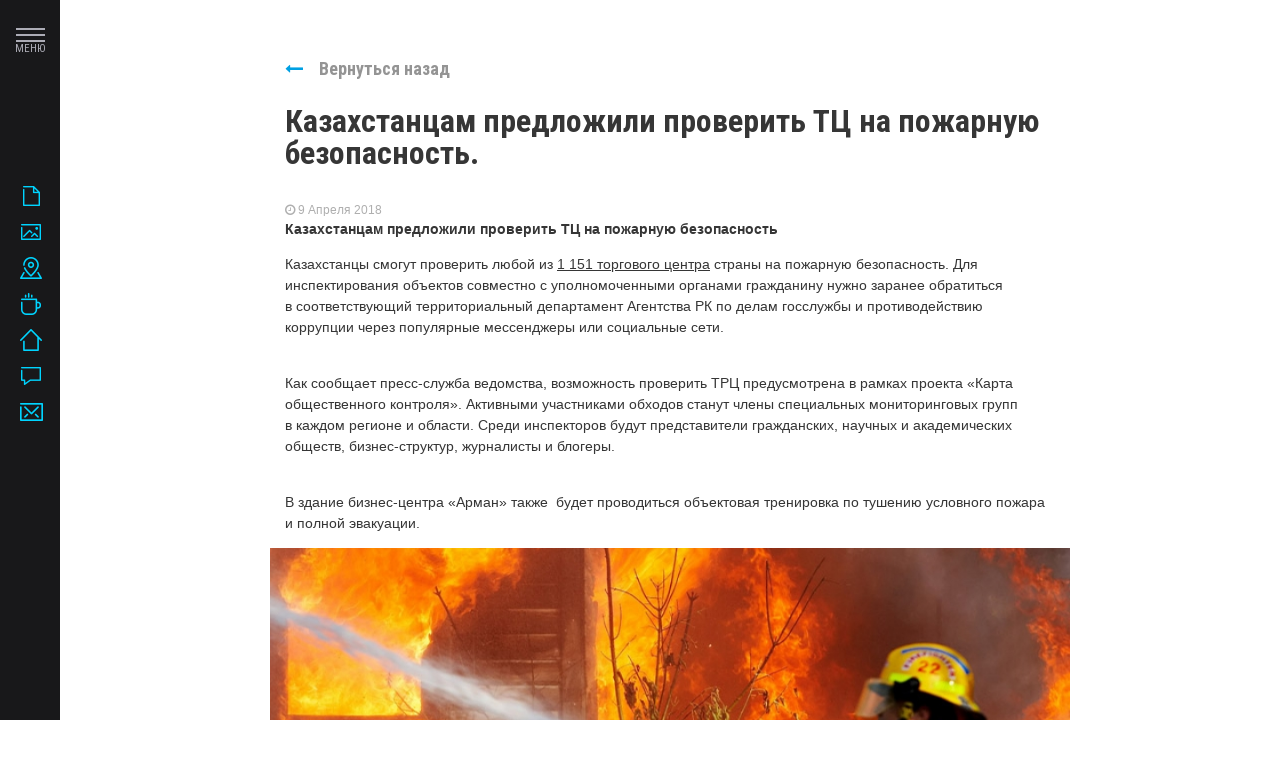

--- FILE ---
content_type: text/html; charset=utf-8
request_url: http://bc-arman.kz/news/125
body_size: 4246
content:
<!DOCTYPE html>
<html lang="ru">
<head><meta charset='utf-8'><title>Казахстанцам предложили проверить ТЦ на пожарную безопасность.</title><meta name='description' content='БЦ «Арман» - это современный бизнес-центр, построенный в соответствии с международными стандартами качества'><meta name='keywords' content='бизнес-центр Арман, бц арман, бизнес-центр в Астане, бизнес центры Астаны, астана бизнес-центры, офисы в астане, недорогие офисы в астане, аренда офисов в астане, астана офисы, сдача офисов, business center, office space Astana, инком астана'><link type="text/css" href="https://maxcdn.bootstrapcdn.com/font-awesome/4.4.0/css/font-awesome.min.css" rel="stylesheet" /><link type="text/css" href="https://fonts.googleapis.com/css?family=Roboto+Condensed:400,700,300" rel="stylesheet" /><link type="text/css" href="/vendor/fancybox/source/jquery.fancybox.css" rel="stylesheet" /><link type="text/css" href="/css/style.css" rel="stylesheet" /></head>
<body>
<main>
  <div id="page-wrapper"><section class="news news-inner html-text">
  <div class="inner">
    <div class="flex-grid">
      <div class="col">
        <a class="page-jump back hu-span" href="javascript:history.back()"><i class="arrow fa fa-long-arrow-left"></i><span>Вернуться назад</span></a>

        <h1 class="section-title">Казахстанцам предложили проверить ТЦ на пожарную безопасность.</h1>
        <div class="date nowrap"><i class="fa fa-clock-o"></i> 9 Апреля 2018</div>

        <p><strong>Казахстанцам предложили проверить ТЦ на пожарную безопасность </strong></p>

<p>Казахстанцы смогут проверить любой из&nbsp;<a href="https://krisha.kz/content/news/2018/v-kazahstane-vneplanovo-proveryat-svyshe-1-000-ob-ektov-torgovli" rel=" noopener noreferrer" target="_blank">1&nbsp;151 торгового центра</a>&nbsp;страны на&nbsp;пожарную безопасность. Для инспектирования объектов совместно с&nbsp;уполномоченными органами гражданину нужно заранее обратиться в&nbsp;соответствующий территориальный департамент Агентства РК&nbsp;по&nbsp;делам госслужбы и&nbsp;противодействию коррупции через популярные мессенджеры или социальные сети.</p>

<p><br />
Как сообщает пресс-служба ведомства, возможность проверить ТРЦ предусмотрена в&nbsp;рамках проекта &laquo;Карта общественного контроля&raquo;. Активными участниками обходов станут члены специальных мониторинговых групп в&nbsp;каждом регионе и&nbsp;области. Среди инспекторов будут представители гражданских, научных и&nbsp;академических обществ, бизнес-структур, журналисты и&nbsp;блогеры.</p>

<p>&nbsp;<br />
В здание бизнес-центра &laquo;Арман&raquo; также &nbsp;будет проводиться объектовая тренировка по тушению условного пожара и полной эвакуации.</p>
      </div>
    </div>

    <div class="gallery" data-visible-count="5">
      <div style="background: #000">
      <div class="big-view" style="background-image: url(/images/post/5acb258bb9fdb_900x506.jpg)"></div>
    </div>
    <div class="gallery-row rel">
    <div class="row-wrapper">
      <div class="row-inner">
                  <a href="/images/post/5acb258bb9fdb_900x506.jpg" rel="gallery" class="gallery-thumb active">
            <div class="thumb-inner" style="background-image: url(/images/post/5acb258bb9fdb_161x91.jpg)"></div>
          </a>
              </div>
    </div>
    <button class="arrow left">
      <i class="icon arrow-left"></i>
    </button>
    <button class="arrow right">
      <i class="icon arrow-right"></i>
    </button>
  </div>
</div>
  </div>
</section>

<section id="lease-advantages" class="section-4">
  <div class="inner">

    <div class="section-top">
      <h1 class="section-title text-center uppercase">При аренде офисного помещения <br>в БЦ «Арман», Вы получаете:</h1>
      <hr>
                  </div>

    <div class="section-bottom">
      <div class="tbl">
        <div class="cell middle">
          <div class="manager tbl">

            <div class="cell middle">

            </div>
          </div>
        </div>
        <div class="cell middle">
          <div class="personal-excursion text-center">
            <div class="title">Запишитесь на персональную экскурсию и выберите идеальный офис</div>
            <button class="btn btn-primary uppercase open-modal" href="#bid-modal">
              <i class="fa fa-phone"></i>Оставить заявку            </button>
          </div>
        </div>
      </div>
    </div>

    <div class="text-center">
      <h2>Аренда квартир в Riverside Apartments</h2>
      <div>
        <a class="btn btn-primary uppercase" href="http://riverside.kz/" target="_blank"><i class="fa fa-chevron-circle-right"></i>Подробнее        </a>
      </div>
    </div>

  </div>
</section></div>
  <footer id="footer">
  <div class="inner">

    <div class="flex-grid">
      <div class="col col-1-1">
        <div class="tbl fill">
          <div class="cell middle">
            <div>@ 2026 г., Incom Astana, 7 (7172) 67 00 70, 67 02 70</div>
          </div>
          <div class="cell middle text-right">
            <div>Site by <a href="http://upsell.kz" target="_blank">Upsell.kz</a></div>
          </div>
        </div>
      </div>
    </div>

  </div>
</footer></main>
<div class="hidden"><div class="modal" id="bid-modal">

  <div class="modal-body form-body html-text">
    <h2 class="modal-title text-center">Запишитесь на персональную экскурсию и выберите идеальный офис</h2>
    <p class="text-center">Менеджер подберет несколько вариантов помещений исходя из потребностей вашей компании. И проведет личную экскурсию по бизнес-центру «Арман».    </p>
    <form method="post" action="/bid" class="form bid-form">
      <div class="inputs">
        <input name="name" value="" required class="form-control block-input" placeholder="Введите имя">
        <input name="tel" type="tel" value="" required class="form-control block-input" placeholder="Введите телефон">
        <input name="company" type="text" value="" class="form-control block-input" placeholder="Введите название Вашей организации">

        <input type="hidden" name="lang" placeholder="Язык обращения к клиенту" value="ru">
        <input type="hidden" name="from_title" placeholder="Заголовок страницы" value="Казахстанцам предложили проверить ТЦ на пожарную безопасность.">
        <input type="hidden" name="from_url" placeholder="Страница откуда пришла заявка" value="http://bc-arman.kz/news/125">

        <button type="submit" class="btn btn-primary uppercase btn-submit btn-block">
          <i class="fa fa-phone"></i>Отправить заявку          <i class="fa fa-refresh fa-spin preloader" style="display: none"></i>
        </button>
      </div>
    </form>
  </div>

  <div class="modal-body done-body html-text" style="display: none">
    <h2 class="modal-title text-center">Спасибо, Ваша заявка принята, Мы свяжемся с Вами в ближайшее время.</h2>
    <p class="text-center"><i class="icon done"></i></p>
    <div class="text-center marg-top-lg">
      <button class="btn btn-primary uppercase btn-ok btn-close-modal">ок</button>
    </div>
  </div>

</div>
<a href="#bid-modal" class="open-modal open-bid-modal"></a><div class="modal" id="post-modal">
  <div class="modal-body html-text">

  </div>
</div>
<a href="#post-modal" class="open-post-modal"></a></div>
<aside class="open1">
  <button id="btn-toggle-aside">
    <i class="icon hamburger"></i>
    <span class="uppercase">Меню</span>
  </button>
  <div class="aside-content">
    <div class="aside-top text-center">
      <div class="f0">
        <a href="/"><img src="/images/logo.png" alt="logo" class="logo"></a>
      </div>
      <address class="uppercase">Астана, улица Сары Арка, 6</address>
    </div>

    <menu class="uppercase" id="aside-menu">
      <ul>
        <li>
          <a href="/">
            <div class="link-content">
              <div class="square menu-icon file"></div>
              <span>Главная</span>
            </div>
          </a>
        </li>
        <li>
          <a href="/about">
            <div class="link-content">
              <div class="square menu-icon picture"></div>
              <span>О проекте</span>
            </div>
          </a>
        </li>
        <li>
          <a href="/location">
            <div class="link-content">
              <div class="square menu-icon placemark"></div>
              <span>Расположение</span>
            </div>
          </a>
        </li>
        <li>
          <a href="/infrastructure">
            <div class="link-content">
              <div class="square menu-icon cup"></div>
              <span>Инфраструктура</span>
            </div>
          </a>
        </li>
        <li>
          <a href="/layout">
            <div class="link-content">
              <div class="square menu-icon home"></div>
              <span>Планировки</span>
            </div>
          </a>
        </li>
        <li>
          <a href="/news">
            <div class="link-content">
              <div class="square menu-icon message"></div>
              <span>Новости</span>
            </div>
          </a>
        </li>
        <li>
          <a href="/contacts">
            <div class="link-content">
              <div class="square menu-icon envelope"></div>
              <span>Контакты</span>
            </div>
          </a>
        </li>
      </ul>
    </menu>

    <div class="aside-bottom text-center">

      <ul class="langs t1">
        <li>
          <a class="tdn active" href="/ru">РУС</a>
        </li>
        <li>
          <a class="tdn" href="/kk">ҚАЗ</a>
        </li>
        <li>
          <a class="tdn" href="/en">ENG</a>
        </li>
      </ul>

      <div class="phones-w">
        <div class="light">Отдел аренды офисов:</div>
        <div class="phones">+7 (7172) 67 00 70<br>
+7 (7172) 67 00 77<br>
</div>
        <div class="email light">info@incomastana.kz</div>
      </div>
    </div>

  </div>
</aside><script type="text/javascript" src="https://ajax.googleapis.com/ajax/libs/jquery/2.1.4/jquery.min.js"></script><script type="text/javascript" src="/vendor/jquery.object-fit.min.js"></script><script type="text/javascript" src="/vendor/fancybox/source/jquery.fancybox.pack.js"></script><script type="text/javascript" src="/js/gallery.js"></script><script type="text/javascript" src="/js/modal.js"></script><script type="text/javascript" src="/js/main.js"></script><!-- Yandex.Metrika counter -->
<script type="text/javascript">
  (function (d, w, c) {
    (w[c] = w[c] || []).push(function() {
      try {
        w.yaCounter36383820 = new Ya.Metrika({id:36383820,
          webvisor:true,
          clickmap:true,
          trackLinks:true,
          accurateTrackBounce:true});
      } catch(e) { }
    });

    var n = d.getElementsByTagName("script")[0],
      s = d.createElement("script"),
      f = function () { n.parentNode.insertBefore(s, n); };
    s.type = "text/javascript";
    s.async = true;
    s.src = (d.location.protocol == "https:" ? "https:" : "http:") + "//mc.yandex.ru/metrika/watch.js";

    if (w.opera == "[object Opera]") {
      d.addEventListener("DOMContentLoaded", f, false);
    } else { f(); }
  })(document, window, "yandex_metrika_callbacks");
</script>
<noscript><div><img src="//mc.yandex.ru/watch/36383820" style="position:absolute; left:-9999px;" alt="" /></div></noscript>
<!-- /Yandex.Metrika counter -->
</body>
</html>

--- FILE ---
content_type: text/css
request_url: http://bc-arman.kz/css/style.css
body_size: 7537
content:
html,body,div,span,applet,object,iframe,h1,h2,h3,h4,h5,h6,p,blockquote,pre,a,abbr,acronym,address,big,cite,code,del,dfn,em,img,ins,kbd,q,s,samp,small,strike,strong,sub,sup,tt,var,b,u,i,center,dl,dt,dd,ol,ul,li,fieldset,form,label,legend,table,caption,tbody,tfoot,thead,tr,th,td,article,aside,canvas,details,embed,figure,figcaption,footer,header,hgroup,menu,nav,output,ruby,section,summary,time,mark,audio,video{margin:0;padding:0;border:0;font:inherit;font-size:100%;vertical-align:baseline}html{line-height:1}ol,ul{list-style:none}table{border-collapse:collapse;border-spacing:0}caption,th,td{text-align:left;font-weight:normal;vertical-align:middle}q,blockquote{quotes:none}q:before,q:after,blockquote:before,blockquote:after{content:"";content:none}a img{border:none}article,aside,details,figcaption,figure,footer,header,hgroup,main,menu,nav,section,summary{display:block}html,body{height:100%}strong,b,.b{font-weight:bold}*{-moz-box-sizing:border-box;-webkit-box-sizing:border-box;box-sizing:border-box}.text-center{text-align:center !important}.text-left{text-align:left !important}.text-right{text-align:right !important}a:link,label[for],button,input[type="button"],input[type="submit"],input[type="image"],.pointer{cursor:pointer}table.grid{width:100%}.tbl{display:table}.tbl.fill{width:100%}.tbl .row{display:table-row}.tbl .cell{display:table-cell}.tbl .cell-1-2{width:50%}.tbl .cell-1-3{width:33.33333%}.tbl .cell-2-3{width:66.66667%}.tbl .cell-1-4{width:25%}.tbl .cell-3-4{width:75%}.min-cell{width:1px}.min-cell img{max-width:initial}.max-cell{width:100%}.h100{height:100%}.top{vertical-align:top !important}.middle{vertical-align:middle !important}.bottom{vertical-align:bottom !important}.nowrap{white-space:nowrap !important}.uppercase{text-transform:uppercase !important}.lowercase{text-transform:lowercase !important}.no-tt{text-transform:none !important}.fff{color:#fff !important}.inner{margin:0 auto}a{color:inherit}input,textarea{font-family:inherit}.html-text{line-height:1.5}.html-text strong{font-weight:bold}.html-text em{font-style:italic}.html-text img{max-width:100%}.html-text p,.html-text figure,.html-text img,.html-text ul,.html-text ol{margin-bottom:1em}.html-text ul,.html-text ol{padding-left:2em}.html-text ol{list-style-type:decimal}.html-text ul{list-style-type:disc}.html-text td img{max-width:none}.underline{text-decoration:underline !important}.dashed{border-bottom:1px dashed !important}.tdn{text-decoration:none}.hu{text-decoration:none;cursor:pointer}.hu:hover{text-decoration:underline}.hu-span{text-decoration:none;cursor:pointer}.hu-span:hover>span{text-decoration:underline}.b0{border:0 !important}.p0{padding:0 !important}.m0{margin:0 !important}.f0{font-size:0 !important}.fixed{position:fixed}.hidden,[hidden]{display:none !important}.rel{position:relative}.normal{font-weight:normal}.semi{font-weight:600}.bold{font-weight:bold}.light{font-weight:300}.oh{overflow:hidden}.alert{margin:20px 0;border:1px solid transparent;position:relative;padding:15px 30px 15px 15px;-moz-border-radius:4px;-webkit-border-radius:4px;border-radius:4px}.alert .alert-title{color:inherit}.alert a{color:#1e79a7}.alert .close-alert{position:absolute;top:15px;right:15px;cursor:pointer;font-size:0}.alert-success{color:#3c763d;background-color:#dff0d8;border-color:#d6e9c6}.alert-info{color:#31708f;background-color:#d9edf7;border-color:#bce8f1}.alert-warning{color:#8a6d3b;background-color:#fcf8e3;border-color:#faebcc}main{display:table;width:100%;height:100%}#page-wrapper{display:table-row;height:100%}footer{clear:both;position:relative}.tab-content{display:none}.tab-content.active{display:block}.cover{background:no-repeat center;background-size:cover}table.gray-table td,table.gray-table th{padding:10px;border-right:1px solid #ccc;font-family:'Lora', serif}table.gray-table td:last-child,table.gray-table th:last-child{border-right:0}table.gray-table thead td,table.gray-table thead th{font-weight:bold}table.gray-table tbody tr:nth-child(odd) td{background:#f5f5f5}.btn-block,.block-input{display:block;width:100%}.space-between{-webkit-justify-content:space-between !important;justify-content:space-between !important}.space-around{-webkit-justify-content:space-around;justify-content:space-around}.clear{clear:both}.cf:before,.cf:after{content:'';display:table;clear:both}.icon{display:inline-block}.icon.scroll-bottom{background:url('/images/icon-s0dd9c0f68c.png') 0 -242px;width:52px;height:52px}.icon.play{background:url('/images/icon-s0dd9c0f68c.png') 0 -211px;width:12px;height:13px}.icon.link-arrow{background:url('/images/icon-s0dd9c0f68c.png') 0 -191px;width:20px;height:20px}.icon.hamburger{background:url('/images/icon-s0dd9c0f68c.png') 0 -177px;width:29px;height:14px}.icon.qr-code{background:url('/images/icon-s0dd9c0f68c.png') 0 -224px;width:17px;height:18px}.icon.arrow-left{background:url('/images/icon-s0dd9c0f68c.png') 0 0;width:24px;height:24px}.icon.arrow-right{background:url('/images/icon-s0dd9c0f68c.png') 0 -24px;width:24px;height:24px}.icon.close{background:url('/images/icon-s0dd9c0f68c.png') 0 -74px;width:26px;height:26px}.icon.close:hover{background:url('/images/icon-s0dd9c0f68c.png') 0 -48px}.icon.done{background:url('/images/icon-s0dd9c0f68c.png') 0 -100px;width:76px;height:77px}.menu-icon{width:23px;height:23px}.menu-icon.file{background:url('/images/menu-sdc5ad28caf.png') 0 -46px}.menu-icon.picture{background:url('/images/menu-sdc5ad28caf.png') 0 -115px}.menu-icon.placemark{background:url('/images/menu-sdc5ad28caf.png') 0 -138px}.menu-icon.cup{background:url('/images/menu-sdc5ad28caf.png') 0 0}.menu-icon.home{background:url('/images/menu-sdc5ad28caf.png') 0 -69px}.menu-icon.message{background:url('/images/menu-sdc5ad28caf.png') 0 -92px}.menu-icon.envelope{background:url('/images/menu-sdc5ad28caf.png') 0 -23px}.feature{display:inline-block}.feature.atm{background:url('/images/icon-features-s028b4bfadf.png') 0 0;width:62px;height:62px}.feature.cleaning{background:url('/images/icon-features-s028b4bfadf.png') 0 -62px;width:58px;height:74px}.feature.coffee{background:url('/images/icon-features-s028b4bfadf.png') 0 -136px;width:51px;height:70px}.feature.conference{background:url('/images/icon-features-s028b4bfadf.png') 0 -206px;width:78px;height:78px}.feature.infrastructure{background:url('/images/icon-features-s028b4bfadf.png') 0 -284px;width:78px;height:62px}.feature.own-control{background:url('/images/icon-features-s028b4bfadf.png') 0 -346px;width:48px;height:78px}.feature.parking{background:url('/images/icon-features-s028b4bfadf.png') 0 -424px;width:79px;height:79px}.feature.reception{background:url('/images/icon-features-s028b4bfadf.png') 0 -503px;width:54px;height:78px}.designation{display:inline-block}.designation.dining-room{background:url('/images/icon-designations-s0d1b6ca152.png') 0 -108px;width:21px;height:21px}.designation.conference{background:url('/images/icon-designations-s0d1b6ca152.png') 0 -90px;width:32px;height:18px}.designation.bathroom{background:url('/images/icon-designations-s0d1b6ca152.png') 0 -36px;width:32px;height:18px}.designation.elevator{background:url('/images/icon-designations-s0d1b6ca152.png') 0 -129px;width:32px;height:18px}.designation.common{background:url('/images/icon-designations-s0d1b6ca152.png') 0 -72px;width:32px;height:18px}.designation.utility-room{background:url('/images/icon-designations-s0d1b6ca152.png') 0 -291px;width:32px;height:18px}.designation.administrative{background:url('/images/icon-designations-s0d1b6ca152.png') 0 0;width:32px;height:18px}.designation.offices-sky-blue{background:url('/images/icon-designations-s0d1b6ca152.png') 0 -255px;width:32px;height:18px}.designation.red{background:url('/images/icon-designations-s0d1b6ca152.png') 0 -273px;width:32px;height:18px}.designation.chapel{background:url('/images/icon-designations-s0d1b6ca152.png') 0 -54px;width:32px;height:18px}.designation.balcony{background:url('/images/icon-designations-s0d1b6ca152.png') 0 -18px;width:32px;height:18px}.designation.office-4{background:url('/images/icon-designations-s0d1b6ca152.png') 0 -184px;width:32px;height:71px}.designation.office-2{background:url('/images/icon-designations-s0d1b6ca152.png') 0 -147px;width:32px;height:37px}.no-marg-lt,.no-marg-horz,.no-marg{margin-left:0 !important}.no-marg-rt,.no-marg-horz,.no-marg{margin-right:0 !important}.no-marg-top,.no-marg-vert,.no-marg{margin-top:0 !important}.no-marg-bot,.no-marg-vert,.no-marg{margin-bottom:0 !important}.marg-lt,.marg-horz,.marg{margin-left:14px !important}.marg-rt,.marg-horz,.marg{margin-right:14px !important}.marg-top,.marg-vert,.marg{margin-top:14px !important}.marg-bot,.marg-vert,.marg{margin-bottom:14px !important}.marg-lt-lg,.marg-horz-lg,.marg-lg{margin-left:21px !important}.marg-rt-lg,.marg-horz-lg,.marg-lg{margin-right:21px !important}.marg-top-lg,.marg-vert-lg,.marg-lg{margin-top:21px !important}.marg-bot-lg,.marg-vert-lg,.marg-lg{margin-bottom:21px !important}.marg-lt-sm,.marg-horz-sm,.marg-sm{margin-left:7px !important}.marg-rt-sm,.marg-horz-sm,.marg-sm{margin-right:7px !important}.marg-top-sm,.marg-vert-sm,.marg-sm{margin-top:7px !important}.marg-bot-sm,.marg-vert-sm,.marg-sm{margin-bottom:7px !important}.no-pad-lt,.no-pad-horz,.no-pad{padding-left:0 !important}.no-pad-rt,.no-pad-horz,.no-pad{padding-right:0 !important}.no-pad-top,.no-pad-vert,.no-pad{padding-top:0 !important}.no-pad-bot,.no-pad-vert,.no-pad{padding-bottom:0 !important}.pad-rt,.pad-horz,.pad{padding-right:14px !important}.pad-lt,.pad-horz,.pad{padding-left:14px !important}.pad-top,.pad-vert,.pad{padding-top:14px !important}.pad-bot,.pad-vert,.pad{padding-bottom:14px !important}.pad-lt-lg,.pad-horz-lg,.pad-lg{padding-left:21px !important}.pad-rt-lg,.pad-horz-lg,.pad-lg{padding-right:21px !important}.pad-top-lg,.pad-vert-lg,.pad-lg{padding-top:21px !important}.pad-bot-lg,.pad-vert-lg,.pad-lg{padding-bottom:21px !important}.pad-lt-sm,.pad-horz-sm,.pad-sm{padding-left:7px !important}.pad-rt-sm,.pad-horz-sm,.pad-sm{padding-right:7px !important}.pad-top-sm,.pad-vert-sm,.pad-sm{padding-top:7px !important}.pad-bot-sm,.pad-vert-sm,.pad-sm{padding-bottom:7px !important}.flex-grid .col{min-height:1px;float:left;margin:0;padding-left:15px;padding-right:15px;position:relative}.flex-grid .col-1-1{width:100%}.flex-grid .col-1-2{width:50%}.flex-grid .col-1-3{width:33.33333%}.flex-grid .col-2-3{width:66.66667%}.flex-grid .col-1-4{width:25%}.flex-grid .col-3-4{width:75%}.flex-grid .col-1-5{width:20%}.flex-grid .col-2-5{width:40%}.flex-grid .col-3-5{width:60%}.flex-grid .col-4-5{width:80%}.flex-grid .col-1-6{width:16.66667%}.flex-grid .col-5-6{width:83.33333%}.flex-grid:after{content:'';display:table;clear:both}.gallery{font-size:0;margin-left:auto;margin-right:auto}.gallery .big-view-wrapper{background:#000}.gallery .big-view:after,.gallery .thumb-inner:after{padding-top:56.25%;display:block;content:''}.gallery .big-view{background:#000 no-repeat center;background-size:cover;margin-bottom:16px;display:block}.gallery .gallery-thumb{cursor:pointer;display:inline-block;vertical-align:top;position:relative;padding:.5%;-moz-transition:border-color 0.14s ease-in-out;-o-transition:border-color 0.14s ease-in-out;-webkit-transition:border-color 0.14s ease-in-out;transition:border-color 0.14s ease-in-out}.gallery .gallery-thumb.active{cursor:default}.gallery .gallery-thumb.active .thumb-inner{outline:thin solid #5da8ff}.gallery .thumb-inner{background:no-repeat center;background-size:cover;position:relative}.gallery .row-inner{-moz-transition:-moz-transform 0.3s ease-in-out;-o-transition:-o-transform 0.3s ease-in-out;-webkit-transition:-webkit-transform 0.3s ease-in-out;transition:transform 0.3s ease-in-out;white-space:nowrap}.gallery .gallery-row{-moz-user-select:-moz-none;-ms-user-select:none;-webkit-user-select:none;user-select:none}.gallery .row-wrapper{margin:0 26px;overflow:hidden}.gallery .arrow{position:absolute;top:0;height:100%;cursor:pointer;background:0;border:0;outline:0}.gallery .arrow.left{left:-5px}.gallery .arrow.right{right:-5px}.gallery[data-visible-count="1"] .gallery-thumb{width:100%}.gallery[data-visible-count="2"] .gallery-thumb{width:50%}.gallery[data-visible-count="3"] .gallery-thumb{width:33.33333%}.gallery[data-visible-count="4"] .gallery-thumb{width:25%}.gallery[data-visible-count="5"] .gallery-thumb{width:20%}.gallery[data-visible-count="6"] .gallery-thumb{width:16.66667%}.gallery[data-visible-count="7"] .gallery-thumb{width:14.28571%}.gallery[data-visible-count="8"] .gallery-thumb{width:12.5%}.gallery[data-visible-count="9"] .gallery-thumb{width:11.11111%}.gallery[data-visible-count="10"] .gallery-thumb{width:10%}.modal{position:relative;padding:0;margin:0 auto;background:#fff}.modal .modal-header{color:#fff;padding:15px;position:relative}.modal .modal-title{margin-top:0}.modal .modal-body{padding:30px}.modal-close{position:absolute;right:0;top:0;font-size:0;color:#fff;background:0;border:0;padding:0}#bid-modal{display:inline-block;max-width:400px;background:#e8e8e8}#bid-modal .inputs{margin:0 auto}#bid-modal .btn-submit,#bid-modal .form-control{margin-top:17px}#bid-modal .btn-submit .fa-phone{margin-right:20px}#bid-modal .btn-ok{min-width:125px}#post-modal{max-width:720px}body,html{height:100%}body{font-size:14px;font-family:Arial,sans-serif;color:#363636;padding-left:60px}h1{font:bold 32px/32px 'Roboto Condensed', sans-serif}h2{font:bold 24px/30px 'Roboto Condensed', sans-serif;margin-bottom:.5em;margin-top:1em}h3{font:bold 18px Arial, sans-serif;margin-bottom:.5em;margin-top:1em}h4{font:bold 14px Arial,sans-serif;margin-bottom:.5em;margin-top:1em}.inner{max-width:1104px}section{overflow:hidden}.back-media{position:absolute;width:100%;height:100%;left:0;top:0;object-fit:cover;overflow:hidden}#video-background{opacity:0}.back-show{overflow:hidden;position:absolute;top:0;left:0;right:0;height:100%;width:100%}.back-show .pattern{position:absolute;top:0;left:0;width:100%;height:100%;background:rgba(34,16,41,0.6) url("/images/pattern.png")}.back-show .video-loading{position:absolute;left:0;top:0;height:2px;width:100%}.back-show .video-loading .percent-value{width:0;left:0;top:0;height:100%;background:yellow;-moz-transition:width 0.14s;-o-transition:width 0.14s;-webkit-transition:width 0.14s;transition:width 0.14s}#section-1{height:100vh;min-height:667px;color:#fff;background-color:#18181a;text-align:center}#section-1 .section-content{position:absolute;width:100%;height:100%;top:0;left:0;display:flex;-webkit-justify-content:center;justify-content:center;-webkit-align-items:center;align-items:center;-webkit-flex-direction:column;flex-direction:column}#section-1 h2{font:bold 21px/60px 'Roboto Condensed', sans-serif}#section-1 h1{font:bold 48px/60px 'Roboto Condensed', sans-serif}#section-1 h3{font-size:22px;margin-top:1em}#section-1 .tel{font-size:48px;margin:20px auto}.btn{text-decoration:none}a.btn{display:inline-block}.btn-primary{background:#00a0e3;color:#fff;font-size:14px;font-family:Arial,sans-serif;font-weight:bold;letter-spacing:.5px;border-radius:2px;border:0;height:34px;padding:0 1rem;outline:3px rgba(255,255,255,0.15) solid;text-shadow:1px 1px 1px rgba(0,0,0,0.5)}.btn-primary:hover{background-color:#0096d5}.btn-primary .fa{margin-right:20px}a.btn-primary{line-height:34px !important}.btn-1{height:35px;font-size:14px;font-family:Arial,sans-serif;border:1px solid #acacc0;padding:0 40px;background:rgba(255,255,255,0.13);color:#b3b3c6;text-decoration:none;-moz-transition:background-color 0.14s ease-in-out;-o-transition:background-color 0.14s ease-in-out;-webkit-transition:background-color 0.14s ease-in-out;transition:background-color 0.14s ease-in-out}.btn-1:hover,.btn-1:focus{background:rgba(255,255,255,0.3)}a.btn-1{line-height:35px}.btn-2{font:18px/1 'Roboto Condensed', sans-serif;background:0;color:#b3b3c6;border:0;display:flex;-webkit-align-items:center;align-items:center}.btn-2 .circle{border:1px #acacb6 solid;width:35px;height:35px;position:relative;-moz-border-radius:50%;-webkit-border-radius:50%;border-radius:50%;display:block;background:rgba(255,255,255,0.13);-moz-transition:background-color 0.14s ease-in-out;-o-transition:background-color 0.14s ease-in-out;-webkit-transition:background-color 0.14s ease-in-out;transition:background-color 0.14s ease-in-out;margin-right:8px}.btn-2 .circle .icon.play{position:absolute;left:50%;top:50%;margin:-7px -4px}.btn-2:hover .circle{background:rgba(255,255,255,0.3)}.btn-3{color:#fff;height:40px;text-align:center;text-decoration:none;background-color:#eba325;font-family:'Roboto Condensed', sans-serif;font-size:14px;padding:0 70px;border:none;-moz-transition:background-color 0.14s ease-in;-o-transition:background-color 0.14s ease-in;-webkit-transition:background-color 0.14s ease-in;transition:background-color 0.14s ease-in}.btn-3:hover,.btn-3:focus{background-color:#d48700}.btn-3 .fa{margin-right:8px}#section-2{padding-top:70px;padding-bottom:100px;background:#191d24;color:#acacb6}#section-2 .section-title{font-weight:bold;font-size:32px;text-align:center}#section-2 .detail{max-width:630px;margin-left:auto;margin-right:auto}#section-2 .buttons{margin:33px auto}#section-2 .buttons .btn{font-size:14px}#section-2 .buttons .btn-1{padding-left:14px;padding-right:14px}.hr-1{border:0;border-top:1px #acacb6 solid;margin:24px auto;max-width:94px}.hr-2{border:0;border-top:3px #191d24 solid;max-width:41px;margin:15px 0}.hr-3{border:0;border-top:4px solid #00a0e3;margin:0 22px;max-width:85px}.hr-3.yellow{border-color:#d3ff23}.hr-3.pink{border-color:#ff0e69}.hr-3.green{border-color:#13c971}.hr-4{border:0;border-top:1px #00a0e3 solid;max-width:94px;margin:20px 0}.news-grid td{width:25%;vertical-align:top;position:relative;padding:10px}.post{background:#fff;font-family:Arial, serif;color:#18181a;font-size:14px;line-height:20px}.post .post-image{height:314px;background:no-repeat center;background-size:cover;display:flex;-webkit-align-items:center;align-items:center;-webkit-justify-content:center;justify-content:center}.post .post-content{padding:25px 22px}.post .post-content p{margin-top:1em}.post .post-content p:first-child{margin-top:0}.post .t1{font:11px/18px 'Roboto Condensed', sans-serif;margin-bottom:1em}.post .t2{font:bold 21px/23px 'Roboto Condensed', sans-serif;margin-bottom:1em;min-height:46px}.post .post-text{min-height:233px}.big-post{background-color:#373a40;color:#d9dde4;display:flex;width:auto;-webkit-align-items:stretch;align-items:stretch}.big-post .post-content{width:280px;display:flex;-webkit-flex-direction:column;flex-direction:column;-webkit-justify-content:space-between;justify-content:space-between;border:1px solid #646d7b;border-right-width:0}.big-post .post-image{height:auto;-webkit-flex:1;flex:1}.big-post .hr-3{margin:8px 0;max-width:24px;border-top-width:3px}.big-post .t2{margin-top:1em}.big-post .post-link{margin-top:25px;-moz-box-shadow:none;-webkit-box-shadow:none;box-shadow:none;-moz-transition:color 0.14s ease-out;-o-transition:color 0.14s ease-out;-webkit-transition:color 0.14s ease-out;transition:color 0.14s ease-out}.big-post .post-link:hover{color:#fff}.big-post .post-link .fa.fa-arrow-circle-o-right{background-color:#373a40}.post-link{height:65px;text-decoration:none;background:#373a40;color:#d9dde4;font:14px "Roboto Condensed",sans-serif;border:1px #626b79 solid;display:flex;position:relative;-webkit-justify-content:center;justify-content:center;-webkit-align-items:center;align-items:center;-moz-box-shadow:inset 0 13px 26px -13px rgba(0,0,0,0.7);-webkit-box-shadow:inset 0 13px 26px -13px rgba(0,0,0,0.7);box-shadow:inset 0 13px 26px -13px rgba(0,0,0,0.7);-moz-transition:background-color 0.14s ease-in-out;-o-transition:background-color 0.14s ease-in-out;-webkit-transition:background-color 0.14s ease-in-out;transition:background-color 0.14s ease-in-out}.post-link .fa.fa-arrow-circle-o-right{margin-right:10px;background-color:#22262c;width:20px;height:20px;line-height:20px;text-align:center;-moz-border-radius:50%;-webkit-border-radius:50%;border-radius:50%}.post-link .fa.fa-arrow-circle-o-right:before{margin-left:-1px}.post-link:hover,.post-link.active{background:#5e6166}.post-link.post-link-blue{border:none;background-color:#00a0e3;color:#fff;margin-right:30px;-moz-box-shadow:none;-webkit-box-shadow:none;box-shadow:none;-moz-transition:background-color 0.3s linear;-o-transition:background-color 0.3s linear;-webkit-transition:background-color 0.3s linear;transition:background-color 0.3s linear}.post-link.post-link-blue .fa.fa-arrow-circle-o-right{margin:0;background:0}.post-link.post-link-blue .fa.fa-arrow-circle-o-right:before{margin:0}.post-link.post-link-blue .link-content{display:flex;position:absolute;width:100%;height:100%;left:0;top:0;-webkit-align-items:stretch;align-items:stretch}.post-link.post-link-blue .left-background{background:#0095d4;position:absolute;top:0;left:0;height:100%;-moz-transition:width 0.3s linear;-o-transition:width 0.3s linear;-webkit-transition:width 0.3s linear;transition:width 0.3s linear}.post-link.post-link-blue .left,.post-link.post-link-blue .left-background{width:53px}.post-link.post-link-blue .left,.post-link.post-link-blue .center{text-align:center;display:flex;-webkit-justify-content:center;justify-content:center;-webkit-align-items:center;align-items:center}.post-link.post-link-blue .center{-webkit-flex-grow:1;flex-grow:1}.post-link.post-link-blue:hover{background-color:#0095d4}.post-link.post-link-blue:hover .left-background{width:100%}#post-1{margin:10px;position:absolute;bottom:0;top:0}#post-1 .post-grid{height:100%;display:table}#post-1 .post-grid .top{display:table-row;height:100%}#post-1 .post-content{padding:20px 30px}#post-1 .post-link{margin-bottom:25px}#post-1 .blue{display:table;background:url("/images/post-1.jpg") no-repeat center;background-size:cover;color:#fff;font:bold 21px/30px 'Roboto Condensed', sans-serif;width:100%}#post-1 .blue .blue-inner{padding:20px 30px;display:table-cell;height:102px;vertical-align:middle}#incom-astana-logo{margin:20px}#section-3{padding-top:70px;padding-bottom:70px}#section-3 .all-news{line-height:32px}.post-2{display:block;padding:15px;overflow:hidden;margin-bottom:15px}.post-2 .post-media:after{content:'';display:block;padding-top:68%}.post-2 .post-media+.post-title{margin-top:1em}.post-2 .post-title{color:#18181a;font:bold 18px/24px 'Roboto Condensed', sans-serif;margin-bottom:1em;overflow:hidden;text-overflow:ellipsis;display:-webkit-box;-webkit-box-orient:vertical;-webkit-line-clamp:2;line-height:24px;max-height:48px}.post-2 .post-desc{margin-bottom:1em;color:#18181a;overflow:hidden;text-overflow:ellipsis;display:-webkit-box;-webkit-box-orient:vertical;-webkit-line-clamp:3;line-height:24px;max-height:72px}.post-2 .post-bottom{display:flex;-webkit-justify-content:space-between;justify-content:space-between;-webkit-align-items:center;align-items:center}.post-2:link:hover{background:#f3f3f3}.post-2:link:hover .post-title{color:#00a0e3}.date{color:#afafaf;font-size:12px;margin-right:1em}.post-link-2{position:relative;text-decoration:none;display:inline-block;height:40px;color:#fff}.post-link-2 .link-content{position:relative;height:inherit;display:flex;-webkit-align-items:stretch;align-items:stretch}.post-link-2 .center,.post-link-2 .right{text-align:center;display:flex;-webkit-align-items:center;align-items:center;-webkit-justify-content:center;justify-content:center}.post-link-2 .center{padding-left:25px;opacity:0;-moz-transition:opacity 0.15s ease-out;-o-transition:opacity 0.15s ease-out;-webkit-transition:opacity 0.15s ease-out;transition:opacity 0.15s ease-out}.post-link-2 .right,.post-link-2 .link-fill{width:56px}.post-link-2 .right{color:#949494}.post-link-2 .link-fill{background-color:#ededed;position:absolute;right:0;top:0;height:100%;-moz-transition:background-color 0.15s ease-out,width 0.15s ease-out;-o-transition:background-color 0.15s ease-out,width 0.15s ease-out;-webkit-transition:background-color 0.15s ease-out,width 0.15s ease-out;transition:background-color 0.15s ease-out,width 0.15s ease-out}.post-link-2-hover:hover .post-link-2 .link-fill{background-color:#00a0e3;width:100%}.post-link-2-hover:hover .post-link-2 .right{color:#fff}.post-link-2-hover:hover .post-link-2 .center{opacity:1}.dot-list{font:bold 18px/1.333 'Roboto Condensed', sans-serif;margin-top:1em;margin-bottom:1em}.dot-list>li{position:relative}.dot-list>li+li{margin-top:1em}.dot-list>li:before{position:absolute;left:-16px;top:7px;content:'';width:5px;height:5px;border-radius:2px;background:#00a0e3;display:inline-block;vertical-align:middle}.dot-list>li>ul{font-size:14px;font-family:Arial,sans-serif;font-weight:normal;margin-left:20px}.dot-list>li>ul>li{position:relative;padding-left:14px;margin-top:.5em}.dot-list>li>ul>li:before{content:'';position:absolute;width:4px;height:4px;border-radius:2px;background:#a1a1a1;left:0;top:8px}.manager .manager-data{margin-left:24px;line-height:1.5}.manager .manager-name{font:bold 14px 'Roboto Condensed', sans-serif}.manager .manager-post{color:#8b8b98}.manager .manager-tel{font:300 17px 'Roboto Condensed', sans-serif}.personal-excursion .title{font:bold 22px/24px 'Roboto Condensed', sans-serif}.section-4{background-color:#e8e8e8;padding:40px 0}.section-4 .section-top{max-width:560px;margin-left:auto;margin-right:auto}.section-4 .section-top hr{max-width:94px;border-top:1px #363636 solid;margin:17px auto}.section-4 .section-bottom{max-width:765px;border:#cacaca solid;border-width:1px 0;padding:25px 0;margin:40px auto 0}.section-4 .section-bottom>.tbl>.cell{width:50%}.section-4 .btn{margin:25px auto 0;font:14px "Roboto Condensed",sans-serif;padding:0 2rem}footer#footer{background:#191d24;color:#bbb;font-family:Arial, serif}footer#footer a{color:#00a0e3}footer#footer .cell{height:54px}#btn-toggle-aside{background:0;outline:0;font-size:0;display:block;margin:27px auto 0;cursor:pointer;border:0;color:inherit}#btn-toggle-aside>span{display:block;font:11px 'Roboto Condensed', sans-serif}aside{width:60px;position:fixed;z-index:100;top:0;left:0;height:100%;background:#18181a;color:#acacb6;font:16px 'Roboto Condensed', sans-serif;-moz-transition:width 0.4s;-o-transition:width 0.4s;-webkit-transition:width 0.4s;transition:width 0.4s;overflow:hidden;cursor:default}aside a{cursor:pointer}aside .aside-content{position:absolute;top:0;left:0;width:100%;height:100%;padding:67px 0;margin-left:-25px;display:flex;-webkit-flex-direction:column;flex-direction:column;-webkit-justify-content:space-between;justify-content:space-between;-moz-transition:margin-left 0.4s;-o-transition:margin-left 0.4s;-webkit-transition:margin-left 0.4s;transition:margin-left 0.4s}aside address{letter-spacing:.4px;font-size:13px;margin-top:5px}aside .aside-top,aside .aside-bottom,aside menu span{opacity:0;-moz-transition:opacity 0.4s;-o-transition:opacity 0.4s;-webkit-transition:opacity 0.4s;transition:opacity 0.4s}aside .aside-top,aside .aside-bottom{width:246px}aside .aside-bottom{line-height:32px}aside .langs{font-size:14px;max-width:160px;margin:1em auto;display:flex;align-items:center;justify-content:space-around}aside .langs a:hover,aside .langs a:focus,aside .langs a:active,aside .langs a.active{color:#69d3ff}aside .phones-w{line-height:30px}aside .phones{font-size:21px}aside:hover,aside.open{width:246px}aside:hover .aside-content,aside.open .aside-content{margin-left:0}aside:hover .aside-top,aside:hover .aside-bottom,aside:hover menu span,aside.open .aside-top,aside.open .aside-bottom,aside.open menu span{opacity:1}aside:hover #btn-toggle-aside,aside.open #btn-toggle-aside{display:none}menu#aside-menu{width:246px;color:#acacb6;font:16px 'Roboto Condensed', sans-serif;margin-top:1em;margin-bottom:1em}menu#aside-menu a{padding-left:45px;text-decoration:none;display:block}menu#aside-menu a .link-content{height:36px;display:flex;align-items:center}menu#aside-menu a .square{font-size:0;margin-right:18px}menu#aside-menu a:hover,menu#aside-menu a:focus,menu#aside-menu a:active,menu#aside-menu a.active{background:#1e1e20;color:#69d3ff}.infrastructure{padding-top:60px;background:#f2f2f2}.infrastructure-lead{margin:40px auto;max-width:800px}.infrastructure-grid{margin-bottom:60px}.infrastructure-grid .col{padding:12px}.infrastructure-item{height:236px;position:relative;overflow:hidden;display:block;text-decoration:none}.infrastructure-item .qr-code{position:absolute;top:25px;right:25px}.infrastructure-item__cover{position:absolute;width:100%;height:100%;top:0;left:0}.infrastructure-item__title{position:relative;color:#fff;font:bold 19px/1.143 'Roboto Condensed', sans-serif;min-height:48px}.infrastructure-item__content{position:relative;padding:25px;height:100%;width:100%;display:table}.infrastructure-item__content-top{display:table-row;height:100%}.pattern-2{background:url("/images/pattern-2.png") center repeat;position:absolute;top:0;left:0;right:0;bottom:0}.blur-section{background-color:#6690c5;color:#fff;padding-top:60px;padding-bottom:40px}.blur-section hr{max-width:208px;margin:40px auto;border-top:1px solid}.blur-section .tels{margin:0 auto}.blur-section .tel{font:bold 24px 'Roboto Condensed', sans-serif;margin:0 15px}.blur-section .contacts-info{margin:50px auto 0}.blur-section .contacts-info .cell{padding:0 60px}.blur-section .contacts-info .data{margin-top:15px}.persons{background:#e8e8e8;padding-top:50px;padding-bottom:50px}.person__avatar{border-radius:50%;border:6px #fff solid;background:#fff}.person__name{font:bold 18px 'Roboto Condensed', sans-serif;margin-top:1em}.person__post{color:#8b8b98;margin-bottom:1em}.person__tel{font:300 17px 'Roboto Condensed', sans-serif}.letters{background:#f2f2f2;padding-top:70px;padding-bottom:70px}.letters .section-title{margin-bottom:1em}.letters .cell{padding:10px}.letter{background:#fff;border:1px #e8e8e8 solid;text-align:center;position:relative;overflow:hidden}.letter img{display:block;margin:auto;width:100%;height:100%;object-fit:contain}.letter:after{content:'';display:block;padding-top:100%}.letter__inner{position:absolute;top:10px;left:10px;right:10px;bottom:10px}.news{padding-top:60px;padding-bottom:100px}.news .section-title{margin-bottom:1em}.page-jump{display:inline-block;font:bold 18px/1 'Roboto Condensed', sans-serif;color:#949494}.page-jump:hover{color:#00a0e3}.page-jump .arrow{color:#00a0e3}.page-jump.back{margin-bottom:1.5em}.page-jump.back .arrow{margin-right:1rem}.page-jump.forward .arrow{margin-left:1rem}.about{padding-top:60px;padding-bottom:60px}.about .post-intro{margin:2em auto}.gallery{max-width:900px}.specifications{background:#191d24;color:#adacb6;padding-top:90px;padding-bottom:70px}.specifications .cell-1-2:first-child{padding-right:30px}.specifications .cell-1-2:last-child{padding-left:30px}.specifications .build-cell{padding-left:10px;padding-right:10px}.specifications .section-title{margin-bottom:1em}.specifications h2{margin-top:2em}.specifications h2{margin-bottom:1em}.specifications .building-characteristics{margin-bottom:65px}.specifications-intro{max-width:530px;margin-left:auto;margin-right:auto}.specifications-table th,.specifications-table td{height:50px;padding:8px 12px;border-bottom:1px #5e6166 solid;line-height:1.285;vertical-align:middle}.specifications-table tr:nth-child(odd) th,.specifications-table tr:nth-child(odd) td{background:#262b34}.specifications-table .fa-check{margin-right:30px}img#build-contour{max-width:100%;display:block;margin:-90px auto 0}.features{max-width:990px;margin:0 auto}.features .row+.row .feature-item{margin-top:40px}.feature-square{font-size:0}.feature-item{width:150px;margin:0 auto}.feature-title{line-height:1.286;margin-top:1em}.renters{background:#f2f2f2;padding-top:60px;padding-bottom:40px}.renters .section-title{margin-bottom:1em}.renters .cell{vertical-align:middle;padding:20px}.renters .logo{max-width:100%}.renters .others{color:#adacb6}.layouts-section{background:#f2f2f2}.layouts-section .post-intro{margin-bottom:80px}.floors{width:164px;float:left}.floors li{padding-left:1em;padding-right:1em;line-height:50px;height:50px;overflow:hidden;text-overflow:ellipsis;white-space:nowrap;list-style-type:none;border-bottom:1px #c4c4c4 solid;cursor:pointer}.floors li.active{background:#00a0e3;color:#fff}.floor-view{margin-left:188px;position:relative;height:610px}.floor-layout{position:absolute;top:0;left:0;height:610px;width:917px;margin:0;z-index:0;display:none}.floor-layout.active{display:block;z-index:1}.floor-layout .floor-content{position:absolute;top:0}.floor-layout .floor-title{font:bold 48px/1 'Roboto Condensed', sans-serif}.floor-layout img{margin:0}.designations{display:inline-block;padding:0 !important;font-size:0}.designations li{list-style-type:none;margin-top:13px;-moz-animation:cascade 0.3s ease-out both;-webkit-animation:cascade 0.3s ease-out both;animation:cascade 0.3s ease-out both}.designations li:after{content:'';display:block;clear:both}@-moz-keyframes cascade{0%{transform:translateY(-100%);opacity:0}100%{opacity:1;transform:translateY(0)}}@-webkit-keyframes cascade{0%{transform:translateY(-100%);opacity:0}100%{opacity:1;transform:translateY(0)}}@keyframes cascade{0%{transform:translateY(-100%);opacity:0}100%{opacity:1;transform:translateY(0)}}.designations li:nth-child(1){-moz-animation-delay:0s;-webkit-animation-delay:0s;animation-delay:0s}.designations li:nth-child(2){-moz-animation-delay:0.045s;-webkit-animation-delay:0.045s;animation-delay:0.045s}.designations li:nth-child(3){-moz-animation-delay:0.09s;-webkit-animation-delay:0.09s;animation-delay:0.09s}.designations li:nth-child(4){-moz-animation-delay:0.135s;-webkit-animation-delay:0.135s;animation-delay:0.135s}.designations li:nth-child(5){-moz-animation-delay:0.18s;-webkit-animation-delay:0.18s;animation-delay:0.18s}.designations li:nth-child(6){-moz-animation-delay:0.225s;-webkit-animation-delay:0.225s;animation-delay:0.225s}.designations li:nth-child(7){-moz-animation-delay:0.27s;-webkit-animation-delay:0.27s;animation-delay:0.27s}.designations li:nth-child(8){-moz-animation-delay:0.315s;-webkit-animation-delay:0.315s;animation-delay:0.315s}.designations li:nth-child(9){-moz-animation-delay:0.36s;-webkit-animation-delay:0.36s;animation-delay:0.36s}.designations li:nth-child(10){-moz-animation-delay:0.405s;-webkit-animation-delay:0.405s;animation-delay:0.405s}.designations .icon,.designations .data{display:table-cell;vertical-align:middle}.designations .icon{width:32px;text-align:center}.designations .data{padding-left:16px;font-size:14px;line-height:18px}.location{background:#f2f2f2}#map{height:517px;max-height:80vh}.map-popup{text-align:center;font-size:12px}#map-logo{display:block;margin:0 auto 1em}.form-control{height:34px;background:#fff;font:14px Arial,sans-serif;padding:0 1em}.form-control+.form-control{margin-top:17px}.news-inner{margin-left:auto;margin-right:auto;max-width:800px}.pagination{color:#35373b;line-height:30px}.pagination .total{float:left}.pagination .pages{float:right}.pagination a,.pagination span{color:#35373b;display:inline-block;padding-left:10px;padding-right:10px;border-radius:2px}.pagination a+a,.pagination a span,.pagination span+a,.pagination span span{margin-left:6px}.pagination span{background:#e8e8e8}.pagination a{text-decoration:none}.pagination a:hover{color:#00a0e3}#aa1{position:absolute;right:0;top:0;text-align:right;padding:20px}#aa1 h2{line-height:1.5;margin:0 0 1em}


--- FILE ---
content_type: application/javascript
request_url: http://bc-arman.kz/js/gallery.js
body_size: 728
content:
//миниатюры
$.fn.galleryRow = function () {
  var $gallery = $(this);

  if (!$gallery.length) return;

  var $thumbs = $gallery.find('.gallery-thumb')
    , visibleCount = $gallery.data('visible-count')
    , thumbPercent = 100 / visibleCount
    , $bigView = $gallery.find('.big-view')
    , $row = $gallery.find('.gallery-row')
    , $rowInner = $row.find('.row-inner')
    , count = $thumbs.length
    ;


  $gallery.find('.arrow').click(function () {
    var $arrow = $(this)
      , shift = $gallery.data('shift') || 0;

    if ($arrow.hasClass('left')) shift--; else shift++;
    if (shift < 0) shift = 0; else if (shift >= count - visibleCount) shift = count - visibleCount;

    $gallery.data('shift', shift);
    $rowInner.css('transform', 'translateX(' + (-shift * thumbPercent) + '%)');

    var activeIndex = $thumbs.filter('.active').index();
    if ($arrow.hasClass('left')) activeIndex--; else activeIndex++;
    if (activeIndex < 0) activeIndex = 0; else if (activeIndex > count - 1) activeIndex = count - 1;
    $thumbs.eq(activeIndex).click();
  });

  $thumbs.click(function (e) {
    e.preventDefault();
    var $thumb = $(this);
    if ($thumb.hasClass('active')) return;

    //toggle active
    $thumbs.filter('.active').removeClass('active');
    $thumb.addClass('active');

    $bigView.fadeOut(function () {
      $(this).css('background-image', 'url(' + $thumb.attr('href') + ')').fadeIn();
    });

  });

  if (!$bigView.length) {
    $thumbs.fancybox({
      padding: 0,
      closeBtn: false,
      helpers: {
        title: {
          type: 'outside'
        },
        thumbs: {
          width: 50,
          height: 50
        },
        overlay: {locked: false}
      }
    });
  }

};

$(function () {
  $('.gallery').galleryRow();
});

--- FILE ---
content_type: application/javascript
request_url: http://bc-arman.kz/js/modal.js
body_size: 548
content:
$(function () {
  $('.open-modal').fancybox({
    padding: 0,
    fitToView: false,
    helpers: {
      overlay: {locked: false}
    },
    tpl: {
      closeBtn: '<button class="modal-close" title="Закрыть"><i class="icon close pointer"></i></button>'
    }
  });

  $('.fancybox-image').fancybox({
    padding: 0,
    fitToView: true,
    helpers: {
      overlay: {locked: false}
    },
    closeBtn: false
  });

  $(document).on('click', '.btn-close-modal', function () {
    $.fancybox.close();
  });

  $('.bid-form').submit(function (e) {
    e.preventDefault();

    var $form = $(this);

    $.ajax({
      url: $form.attr('action'),
      type: $form.attr('method'),
      data: $form.serialize(),
      dataType: 'json',
      beforeSend: function () {
        $form.find('[type="submit"]').prop('disabled', true);
        $form.find('[type="submit"] .preloader').show();
      },
      complete: function () {
        $form.find('[type="submit"]').prop('disabled', false);
        $form.find('[type="submit"] .preloader').hide();
        $form.html($form.html());
      },
      success: function () {
        var $modal = $form.closest('.modal');
        $modal.find('.form-body').hide();
        $modal.find('.done-body').show();
      }
    })
  })

});

--- FILE ---
content_type: application/javascript
request_url: http://bc-arman.kz/js/main.js
body_size: 963
content:
window.ENV = 'development1';

$(function () {
  $('.back-media').objectFit({type: 'cover', hideOverflow: true});

  var video = document.getElementById('video-background')
    , image = document.getElementById('video-image')
    , percent = document.getElementsByClassName('percent-value')[0]
    , playing = false;

  if (image && ENV != 'development') image.onloadedmetadata = function () {
    setTimeout(function () {
      video.play();
      video.addEventListener('progress', onprogress);
    }, 500);
  };

  function onprogress() {
    if (video.readyState === 4) {
      var loadedPercentage = this.buffered.end(0) / this.duration * 100;
      percent.style.width = loadedPercentage + '%';
      if (loadedPercentage > 50) {
        video.style.opacity = 1;
      }
      if (loadedPercentage >= 100 && !playing) {
        playing = true;
        video.pause();
        video.currentTime = 0;
        video.play();
        setTimeout(function () {
          percent.style.opacity = 0;
          image.style.display = 'none';
        }, 1000);
        this.removeEventListener('progress', onprogress);
      }
    }
  }
});

$(function () {
  $('#about-link').click(function (e) {
    e.preventDefault();
    $('html, body').animate({
      scrollTop: $('a[name="about"]').offset().top
    }, 1000);
  });


  $(function () {
    var top;
    $('.open-post-modal').fancybox({
      padding: 0,
      fitToView: false,
      helpers: {
        overlay: {locked: true}
      },
      tpl: {
        closeBtn: '<button class="modal-close" title="Закрыть"><i class="icon close pointer"></i></button>'
      },
      beforeLoad: function () {
        top = $(document).scrollTop();
        $('main').css('margin-top', '-' + top + 'px');
      },
      afterClose: function () {
        setTimeout(function () {
          $('main').css('margin-top', 0);
          $(document).scrollTop(top);
        }, 250); //as closeSpeed
      }
    });

    $('.infrastructure-item').click(function (e) {
      e.preventDefault();


      $('#post-modal').find('.modal-body').load($(this).attr('href'), function () {
        $(this).find('.gallery').galleryRow();
        $('.open-post-modal').click();
      });

    });
  });

});